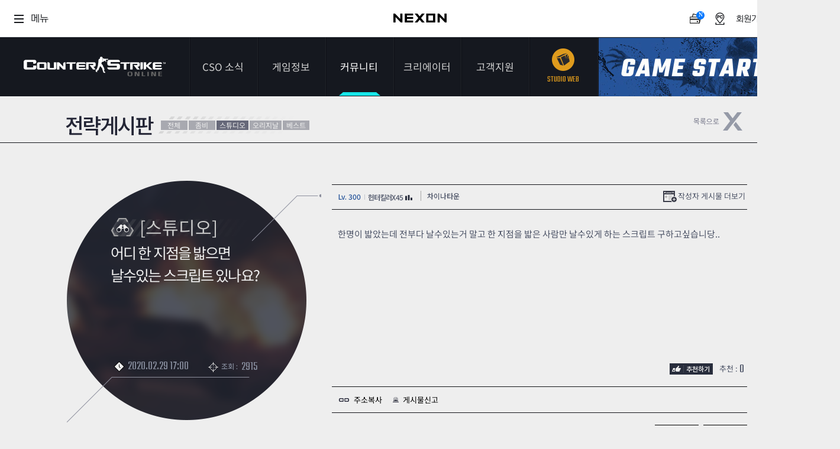

--- FILE ---
content_type: text/html; charset=utf-8
request_url: https://csonline.nexon.com/Community/Strategy/View/5002?cp=9&sc1=2
body_size: 9351
content:
<!DOCTYPE html>
<html>
<head>

    <title>커뮤니티 | 전략게시판[카운터-스트라이크 온라인]</title>
    <meta http-equiv="content-type" content="text/html; charset=utf-8" />
    <meta http-equiv="X-UA-Compatible" content="IE=edge">
    <meta name="description" content="FPS 게임의 ORIGINALITY! 카스 온라인, 새로운 도약!">
    <meta name="keywords" content="counterstrike,counterstrikeonline,cso,카스,카스온라인,카운터스트라이크온라인">
    <META Http-Equiv="Cache-Control" Content="no-cache" />
    <META Http-Equiv="Pragma" Content="no-cache" />
    <META Http-Equiv="Expires" Content="0" />
    
    <link rel="shortcut icon" href="https://csonline.nexon.com/cso.ico">
    <link rel="stylesheet" type="text/css" href="https://sht-vod.dn.nexoncdn.co.kr/cso/css/base.css?t=2601302307">
    <link rel="stylesheet" type="text/css" href="https://sht-vod.dn.nexoncdn.co.kr/cso/css/layout.css">
    <link rel="stylesheet" type="text/css" href="https://sht-vod.dn.nexoncdn.co.kr/cso/css/contents.css?t=2601302307">
    <link rel="stylesheet" type="text/css" href="https://sht-vod.dn.nexoncdn.co.kr/cso/css/contents-v2.css?t=2601302307">
    <link rel="stylesheet" type="text/css" href="https://sht-vod.dn.nexoncdn.co.kr/cso/css/main-user-info-area.css?t=2601302307">
    <!-- scripts -->
    <style>
        .async-hide {
            opacity: 0 !important;
        }
    </style>
    <script type="text/javascript" src="https://ssl.nexon.com/s1/global/ngb_head.js"></script>
    <script type="text/javascript" src="https://ssl.nexon.com/s1/p2/ps.min.js" charset="utf-8" data-name="PS" data-ngm="true" data-nxlogin="true"></script>
    <script type="text/javascript" src="https://lwi.nexon.com/js/cso/2018/jquery-1.11.2.min.js"></script>
    <script type="text/javascript" src="https://lwi.nexon.com/js/cso/2018/jquery.ui.min.js"></script>
    <script type="text/javascript" src="https://lwi.nexon.com/js/cso/2018/jquery.selectbox.js"></script>
    <script type="text/javascript" src="https://lwi.nexon.com/js/cso/2018/placeholders.js"></script>
    <script type="text/javascript" src="https://lwi.nexon.com/js/cso/2018/jquery.cycle2.js"></script>
    <script type="text/javascript" src="https://lwi.nexon.com/js/cso/2018/jquery.cycle2.carousel.js"></script>
    <!--[if lt IE 9]><script type="text/javascript">$(function(){$('body').addClass('ie8')});</script><![endif]-->
    <script src="https://lwi.nexon.com/js/cso/2018/jquery.unobtrusive-ajax.js"></script>

    <script src="https://sht-vod.dn.nexoncdn.co.kr/cso/legacy/content/official/js/csoWebCommon.js?v=251211"></script>
    <!-- Google Tag Manager -->
    <script>
        (function (w, d, s, l, i) {
            w[l] = w[l] || []; w[l].push({
                'gtm.start':
                    new Date().getTime(), event: 'gtm.js'
            }); var f = d.getElementsByTagName(s)[0],
                j = d.createElement(s), dl = l != 'dataLayer' ? '&l=' + l : ''; j.async = true; j.src =
                    'https://www.googletagmanager.com/gtm.js?id=' + i + dl; f.parentNode.insertBefore(j, f);
        })(window, document, 'script', 'dataLayer', 'GTM-WP2HWC4Q');</script>
    <!-- End Google Tag Manager -->
    <!-- Global site tag (gtag.js) - Google Analytics -->
    <script async src="https://www.googletagmanager.com/gtag/js?id=G-LZFR60ZY9Q&1=dataLayer&cx=c"></script>
    <script>
        var uKey = "0";
        var nKey = utilGetCookie("NPP");
        if (nKey != undefined && nKey != "") {
            var nKeys = nKey.split(":");
            if (nKeys.length > 2)
                uKey = nKeys[2];
        }
        window.dataLayer = window.dataLayer || [];
        function gtag() { dataLayer.push(arguments); }
        gtag('js', new Date());

        gtag('config', 'G-LZFR60ZY9Q', {
            'cookie_domain': 'csonline.nexon.com',
            'user_id': uKey
        });

        gtag('config', 'AW-847999040', {
            'cookie_domain': 'csonline.nexon.com'
        });
    </script>
    <script src="https://ssl.nexon.com/s1/global/ngb_gamestart.js"></script>
    <!-- script src="https://lwi.nexon.com/js/cso/2018/analytics.js"></script -->
    <script type="text/javascript" charset="UTF-8" src="//t1.daumcdn.net/kas/static/kp.js"></script>
    <script type="text/javascript">
        kakaoPixel('4949627030645001052').pageView('PageView');
    </script>
    <script type="text/javascript" src="https://conv.digitalcamp.co.kr/tk.php?1020"></script>
    <!-- Criteo 로더 파일 -->
    <script type="text/javascript" src="//dynamic.criteo.com/js/ld/ld.js?a=110483" async="true"></script>
    <script type="text/javascript">
        window.criteo_q = window.criteo_q || [];
        var deviceType = /iPad/.test(navigator.userAgent) ? "t" : /Mobile|iP(hone|od)|Android|BlackBerry|IEMobile|Silk/.test(navigator.userAgent) ? "m" : "d";
        window.criteo_q.push(
            { event: "setAccount", account: 110483 },
            { event: "setSiteType", type: deviceType },
            { event: "viewHome" });
    </script>
    <!-- END Criteo 로더 파일 -->
</head>
<body>
    <!-- Google Tag Manager (noscript) -->
    <noscript>
        <iframe src="https://www.googletagmanager.com/ns.html?id=GTM-WP2HWC4Q"
                height="0" width="0" style="display:none;visibility:hidden"></iframe>
    </noscript>
    <!-- End Google Tag Manager (noscript) -->

    <script type="text/javascript">
        (function (m, o, n, r, t, g) {
            t = o.location.protocol + t + '?l=' + n + '&t=' + r + '&ref=' + encodeURIComponent(o.referrer) + '&loc=' + encodeURIComponent(o.location) + '&r=' + Math.floor(Math.random() * 99999999999);
            o.write("<" + g + " src='" + t + "' style='display:none;'></" + g + ">");
        })(window, document, 'CM_M_1047028', 'brand', '//rtb.clickmon.co.kr/RT_GATE/rt_gate.php', 'iframe');
    </script>

    <!-- skip -->
    <div id="skipToContent">
        <ul>
            <li><a href="#header">메뉴 바로가기 </a></li>
            <li><a href="#container">콘텐츠 바로가기</a></li>
        </ul>
    </div>
    <script src="https://rs.nxfs.nexon.com/common/js/gnb.min.js" data-skiptocontentsid="skipToContent" data-gamecode="73737" data-ispublicbanner="false"></script>
    <div id="wrapper">
        <!-- header -->
        

<script>
    IsExistsRecentWallpaper();

    async function IsExistsRecentWallpaper() {
        await fetch(`/api/Wallpaper/IsExistRecentWallpaper`, {
            method: 'GET',
            headers: {
                'Content-Type': 'application/json'
            },
        })
            .then(response => response.json())
            .then(data => {
                console.log(data)
                var wallpaperTag = document.querySelector('#header > ul > li:nth-child(3) > ul > li:nth-child(7) > a');

                if (data == true) {
                    wallpaperTag.className = "newMenu"
                    const spanStrong = document.createElement('span');
                    spanStrong.className = "new";
                    wallpaperTag.appendChild(spanStrong);
                }
                else {
                    wallpaperTag.className = ""
                }
            })
            .catch(error => {
                return '';
            });
    }
</script>

<div id="header">
    <h1 class="logo"><a href="/Main/Index" a2s="click" obj="GNB_LOGO">카운터스트라이크온라인</a></h1>
    <ul class="gnb">
        <li class="">
            <a href="/News/Notice/List" a2s="click" obj="GNB_NOTIFICATION">CSO 소식</a>
            <ul>
                <li class=""><a href="/News/Notice/List" a2s="click" obj="LNB_ANNOUNCEMENT">공지사항</a></li>
                <li class=""><a href="/News/Event/List" a2s="click" obj="LNB_EVENT">이벤트</a></li>
                <li class=""><a href="/News/DevDiary/List" a2s="click" obj="LNB_DIARY">다이어리</a></li>
            </ul>
        </li>
        <li class="">
            <a href="/CSOInfo/Guide/List" a2s="click" obj="GNB_GAME_INFORMATION">게임정보</a>
            <ul>
                <li class=""><a href="/CSOInfo/Guide/List" a2s="click" obj="LNB_GUIDE">가이드</a></li>
                <li class=""><a href="/CSOInfo/Information/Introduce" a2s="click" obj="LNB_GAME_INTRODUCE">게임소개</a></li>
                <li class=""><a href="/CSOInfo/Operation/Basic" a2s="click" obj="LNB_MANUAL">조작법</a></li>
                <li class=""><a href="/CSOInfo/Grade/Info" a2s="click" obj="LNB_LEVEL">레벨</a></li>
                
                <li><a href="https://now.nexon.com/service/csonline" target="_blank" a2s="click" obj="LNB_NEXONNOW"><span class="new_window">NEXON NOW</span></a></li>
                <li><a href="/csonlineTv/index" target="_blank" a2s="click" obj="LNB_CSOTV"><span class="new_window">카스온라인TV</span></a></li><!--190627 수정:: 카스온라인TV 메뉴 추가-->
                    <li><a href="https://stats.csonline.nexon.com" target="_blank" a2s="click" obj="GNB_STATS1" class="newMenu"><span class="new_window">기록실</span><strong class="new"></strong></a></li>
            </ul>
        </li>
        <li class="active">
            <a href="/Community/Free/List" a2s="click" obj="GNB_COMMUNITY">커뮤니티</a>
            <ul>
                <li class=""><a href="/Community/Free/List" a2s="click" obj="LNB_FREE_BOARD">자유게시판</a></li>
                <li class="active"><a href="/Community/Strategy/List" a2s="click" obj="LNB_STRATEGY_BOARD">전략게시판</a></li>
                <li class=""><a href="/Community/Image/List" a2s="click" obj="LNB_IMAGE_BOARD">이미지게시판</a></li>
                
                <li class=""><a href="/Community/Idea/List" a2s="click" obj="LNB_IDEA_BOARD">아이디어게시판</a></li>
                <li class=""><a href="/Community/Poll/List" a2s="click" obj="LNB_SURVEY_BOARD">설문조사</a></li>
                <li class=""><a href="/Community/Studio/List" a2s="click" obj="LNB_STUDIO_BOARD">스튜디오 홍보</a></li>
                <li class="">
                    <a href="/Community/Wallpaper/List" a2s="click" obj="LNB_WALLPAPER_BOARD" class="newMenu">
                        <span>클래스 월페이퍼</span>
                    </a>
                </li>
            </ul>
        </li>
        <li class="">

            <a href="/Creators/Introduce">
                <span>
                    크리에이터
                </span>
            </a>
            <ul>
                <li class=""><a href="/Creators/Introduce">크리에이터 소개</a></li>
                <li class=""><a href="/Creators/List/0/1">크리에이터 공지</a></li>
            </ul>
        </li>
        <li>
            <a href="/Support/Download/GameDownload" a2s="click" obj="GNB_CUSTOMER">고객지원</a>
            <ul>
                <li class=""><a href="/Support/Download/GameDownload" a2s="click" obj="LNB_GAME_DOWNLOAD">게임다운로드</a></li>
                <li><a href="javascript:;" onclick="openHelpCenter('https://cs.nexon.com/helpboard/nexon?gamecode=118')"><span class="new_window" a2s="click" obj="LNB_VOC">1:1문의하기</span></a></li>
                <li class=""><a href="/Support/PasswordReset/Index" a2s="click" obj="LNB_SECOND_PW">2차 비밀번호 초기화</a></li>
                <li class="chat "><a href="/Support/Bug/Index" a2s="click" obj="LNB_DECLARATION">비매너 채팅 / <br>불법 프로그램 신고</a></li>
            </ul>
        </li>
        <li class="studio">
            <a href="https://studio.csonline.nexon.com/" a2s="click" obj="GNB_STUDIO"><span class="icon"></span><span class="kor">스튜디오 웹</span><span class="eng">STUDIO WEB</span></a>
        </li><!-- 190425 수정1 : 스튜디오 메뉴 수정 -->
    </ul>
    <div class="btn">
            <button type="button" class="btn_start" a2s="click" obj="GNB_GAME_START" onclick="GnxGameStartOnClick();">게임스타트</button>
        <button type="button" class="btn_down" onclick="location.href = '/Support/Download/GameDownload'" a2s="click" obj="GNB_DOWNLOAD">다운로드</button>
    </div>
        <script type="text/javascript">
            function GnxGameStartOnClick() {
                alert('로그인 후 이용 가능 합니다.');
                fnReturnLogin('nexon');
            }
    </script>

    <div class="btn_sns">
        <a href="https://ko-kr.facebook.com/CounterStrikeOnline.Korea/" target="_blank" a2s="click" obj="GNB_DIRECT_FACEBOOK"><img src="https://ssl.nexon.com/s2/game/cso/cso2018/common/btn_fb.png" alt="페이스북"></a>
        <a href="/News/DevDiary/List" a2s="click" obj="GNB_DIRECT_GMDIARY"><img src="https://ssl.nexon.com/s2/game/cso/cso2018/common/btn_guide.png" alt="게임가이드"></a>
    </div>
</div>
        <!-- //header -->
        <!-- 비주얼 -->
        

    <div id="sub_top" class="empty"></div>

        <!-- //비주얼 -->
        <!-- REAL contetns -->
        

<div id="container" class="full">
    <div class="contents">
        <h3 class="title_dep2">전략게시판</h3>	<!-- 서브타이틀 -->
        <div class="btn_cate">
            <a href="/Community/Strategy/List">전체</a>
            <a href="/Community/Strategy/List?sc1=1" class="">좀비</a>
            <a href="/Community/Strategy/List?sc1=2" class="active">스튜디오</a> <!-- 현재카테고리 표시 -->
            <a href="/Community/Strategy/List?sc1=3" class="">오리지날</a>
            <a href="/Community/Strategy/List?sc2=2" class="">베스트</a>
        </div>
        <div class="inner">
            <div class="btn_top_list">
                <button type="button" onclick="location.href='/Community/Strategy/List/9?sc1=2'"><img src="https://ssl.nexon.com/s2/game/cso/cso2018/board/btn_list.png" alt="목록으로" class="hover"></button>
            </div>
            <!-- 게시판 -->

            <div class="wrap_board">
                <div class="title_area">
                    <div class="board_cate">
                        <em class="cate05">전략게시판</em>
                        <span class="cate">[스튜디오]</span>
                    </div>
                    <div class="tit">어디 한 지점을 밟으면 날수있는 스크립트 있나요?</div>
                    <span class="time"><em></em>2020.02.29 17:00</span>
                    <span class="hit"><em></em>조회 : <b>2915</b></span>
                    <!-- 이전 다음글 -->
                    <ul class="view_link">
    <li class="view _prev">
                    <a href="/Community/Strategy/View/5003?cp=9&amp;sc1=2">
                        <div class="subTit">
                            <svg xmlns="http://www.w3.org/2000/svg" width="12" height="8" viewBox="0 0 12 8" fill="none">
                                <path fill-rule="evenodd"
                                      clip-rule="evenodd"
                                      d="M-2.32502e-07 5.31902L5.78571 0.214684L6 -2.62268e-07L6.21429 0.214684L12 5.31902L12 7.95706L6 2.65927L-3.49691e-07 8L-2.32502e-07 5.31902Z"
                                      fill="#4E5568" />
                            </svg>
                            <span>이전글</span>
                        </div>
                        <div class="tit">
                            <em class="title">ui Box또는 Text 페이드 아웃 효과 넣기</em>
                            <span class="date"><em>2020.03.01</em></span>
                        </div>
                    </a>

    </li>
    <li class="view _next">
                    <a href="/Community/Strategy/View/5001?cp=9&amp;sc1=2">
                        <div class="subTit">
                            <svg xmlns="http://www.w3.org/2000/svg" width="12" height="8" viewBox="0 0 12 8" fill="none">
                                <path fill-rule="evenodd"
                                      clip-rule="evenodd"
                                      d="M12 2.68098L6.21429 7.78532L6 8L5.78571 7.78532L1.60202e-09 2.68098L2.39609e-09 0.0429368L6 5.34073L12 1.43099e-07L12 2.68098Z"
                                      fill="#4E5568" />
                            </svg>
                            <span>다음글</span>
                        </div>
                        <div class="tit">
                            <em class="title">입장하면 문이 닫혔다가
조건 달성 시 다시 문이 열리는 장치 만들기</em>
                            <span class="date"><em>2020.02.29</em></span>
                        </div>
                    </a>

    </li>
</ul>
                </div>
                <div class="content_area">
                    <div class="board_tit">
                        <span class="writer">
                            <a href="/UserRecord/GetUserRecordPopup?userSn=i-4sgYIjdseFar6vkmcBSg&amp;boardType=2"
                               data-ajax-update="#user-record-popup"
                               data-ajax-mode="replace"
                               data-ajax="true"
                               class="profile-btn" a2s="click" obj="COMMUNITY_STRATEGY_VIEW_AUTHOR_NICKNAME">
                                <span>Lv. 300</span>
                                <span class="nick-name">헌터킬러X45</span>
                                <img class="stat-icon" src="https://sht-vod.dn.nexoncdn.co.kr/cso/images/nameCard/ico_stat.png" alt="">
                            </a>
                        </span>
                        <span class="family">차이나타운</span>
                        <span class="more"><a href="#none" onclick="location.href = '/Community/Strategy/List?sw=%ed%97%8c%ed%84%b0%ed%82%ac%eb%9f%acX45'">작성자 게시물 더보기</a></span>
                    </div>
                    <div class="board_con view">
                        한명이 밟았는데 전부다 날수있는거 말고 한 지점을 밟은 사람만 날수있게 하는 스크립트 구하고싶습니당..
                    </div>
                    <div class="board_etc">
                                    <div class="btn_recommend">
                                        <button type="button" onclick="javascript:alert('로그인 후 이용 가능 합니다.');"><img src="https://ssl.nexon.com/s2/game/cso/cso2018/board/btn_up.png" alt="추천하기" class="hover"></button>
                                        추천 : <span>0</span>
                                    </div>
                        <button class="btn_copy" type="button" onclick="return fnCopyURL('https://csonline.nexon.com/board/2046820383/5002')">주소복사</button>
                                    <button class="btn_notify" type="button" onclick="javascript:alert('로그인 후 이용 가능 합니다.');">게시물신고</button>
                    </div>
                    <div class="board_btn">
                                    <button onclick="javascript:alert('로그인 후 이용 가능 합니다.');fnReturnLogin('nexon');">글쓰기</button>
                        <button type="button" onclick="location.href='/Community/Strategy/List/9?sc1=2'">목록</button>
                    </div>
                    <!-- 댓글 -->
                    <div class="comment_list">
                        <!-- 댓글등록 -->
                        <script>
    var fnSuccess = function () {
        $("#tbxComment").val('');
        $("#count").text('0');
    };

    $(function () {
        /* textrea count */
        $('.txt_ck').each(function () {
            var $count = $('#count', this);
            var $input = $("#tbxComment");
            var maximumCount = $count.text() * 1;

            // update 함수는 keyup, paste, input 이벤트에서 호출한다.
            var update = function () {
                var before = $count.text() * 1;
                var now = maximumCount + $input.val().length;
                if (now > 300) {
                    var str = $input.val();
                    alert('글자 입력수가 초과하였습니다.');
                    $input.val(str.substr(0, maximumCount));
                    now = 300;
                }
                // 필요한 경우 DOM을 수정한다.
                if (before != now) {
                    $count.text(now);
                }
            };

            $input.bind('input keyup paste', function () {
                setTimeout(update, 0)
            });
            update();
        });
    });

    var fnValid = function () {
        var valueText = $("#tbxComment").val();
        var blank_pattern = /^\s+|\s+$/g;
        if (valueText.replace(blank_pattern, '') == "") {
            alert("댓글을 입력해주세요.");
            $("#tbxComment").focus();
            return false;
        }

        if (valueText == '') {
            alert("댓글을 입력해주세요.");
            $("#tbxComment").focus();
            return false;
        }
    };

    var fnFailure = function (error) {
        alert("등록 실패:네트워크 시스템 오류")
    };
</script>

<!-- 입력 -->
<div class="cmt_form">
            <div class="cmt_logoff">
                댓글을 남기시려면 로그인 해주세요
                <button type="button" onclick="fnReturnLogin('nexon');">로그인</button>
            </div>
</div>
                        <!-- 댓글목록 -->
                        

<div id="dvComment">
    <!-- 리스트 -->
    <div class="cmt_list">
        <div class="cmt_cnt"><em></em>댓글 : 1</div>
        <ul>
                    <li>
                        <span class="cmt_tit">
                            날기 시작하면 그 지점을 밟고 있진 않다는건데 그래도 날고잇는건가용
                        </span>
                        <span class="cmt_writer">
                            <a href="/UserRecord/GetUserRecordPopup?userSn=gKuPG8nLduptnzJ1HSPoUg&amp;boardType=2"
                               data-ajax-update="#user-record-popup"
                               data-ajax-mode="replace"
                               data-ajax="true"
                               class="profile-btn" a2s="click" obj="COMMUNITY_STRATEGY_VIEW_COMMENT_AUTHOR_NICKNAME">
                                <span>Lv. 721</span>
                                <span class="nick-name">XtremeBhop</span>
                                <img class="stat-icon" src="https://sht-vod.dn.nexoncdn.co.kr/cso/images/nameCard/ico_stat.png" alt="">
                            </a>
                        </span>
                        <span class="cmt_date"><em></em>2020.02.29</span>
                    </li>
        </ul>
    </div>
    <!-- Paging-->
<div class="cmt_paging"><a class="btn_prev" href="#none">처음</a><div class="paging_cmt_box"><ul><li class="active"><a href="#none">1</a></li></ul></div><a class="btn_next" href="#none">마지막</a></div>    <!--// Paging-->
</div>
                    </div>
                    <!-- //댓글 -->
                </div>
            </div>
            <!-- //게시판 -->
        </div>
    </div>
</div>

<script type="text/javascript">
    //이미지 미리보기 팝업
    $(function(){
        $(document).on("click", ".board_con img", function () {
            var imgTmp = new Image();
            imgTmp.src = $(this).attr("src");

            var imgWin = window.open("", "PreviewImgWin", "width=" + imgTmp.width + ",height=" + imgTmp.height + ",status=no,toolbar=no,scrollbars=no,resizable=no");
            imgWin.document.write("<html><head><title>미리보기</title></head>"
            + "<body topmargin=\"0\" leftmargin=\"0\" marginheight=\"0\" marginwidth=\"0\">"
            + "<a href=\"javascript:self.close()\"><img src=\"" + $(this).attr("src") + "\" width=\"" + imgTmp.width + "\" height=\"" + imgTmp.height + "\" border=\"0\"></a>"
            + "</body></html>");
        });
    });
</script>
        <!-- //REAL contetns -->
        <!-- footer -->
        <div id="footer">
    <div class="inner">
        <ul class="info">
            <li><a href="http://company.nexon.com" target="_blank">회사소개</a></li>
            <li><a href="https://careers.nexon.com" target="_blank">채용안내</a></li>
            <li><a href="https://member.nexon.com/policy/stipulation.aspx" target="_blank">이용약관</a></li>
            <li><a href="javascript:void();" onclick="window.open('https://sht-vod.dn.nexoncdn.co.kr/cso/legacy/content/official/popup/pop_gamerank.html','','width=500,height=440');">게임이용등급안내</a></li>
            <li><a href="https://member.nexon.com/policy/privacy.aspx" target="_blank"><strong>개인정보처리방침</strong></a></li>
            <li><a href="https://member.nexon.com/policy/youthprotection.aspx" target="_blank">청소년보호정책</a></li>
            <li><a href="https://sht-vod.dn.nexoncdn.co.kr/cso/legacy/content/official/popup/operation_rule_cso.html" target="_blank">운영정책</a></li>
            <li class="none"><a href="http://pcbang.nexon.com" target="_blank">넥슨PC방</a></li>
        </ul>
        <address>
            ㈜넥슨코리아 대표이사 강대현·김정욱 &nbsp;&nbsp;경기도 성남시 분당구 판교로 256번길 7  &nbsp;&nbsp;전화 : 1588-7701  &nbsp;&nbsp;팩스 : 0502-258-8322<br>E-mail : contact-us@nexon.co.kr  &nbsp;&nbsp;사업자등록번호 : 220-87-17483호  &nbsp;&nbsp;통신판매업 신고번호 : 제2013-경기성남-1659호 &nbsp;&nbsp;<a href="http://www.ftc.go.kr/info/bizinfo/communicationViewPopup.jsp?wrkr_no=2208717483" class="biz_info" onclick="window.open(this.href,'','width=750,height=700');return false;">사업자정보확인</a>
        </address>
        <p class="copy">© NEXON Korea Corp. & VALVE Corp. All Rights Reserved.</p>
        <ul class="logo">
            <li><a href="http://www.nexon.com" target="_blank"><img src="https://ssl.nexon.com/s2/game/cso/cso2018/common/nexon.png" alt="넥슨코리아"></a></li>
            <li><a href="http://www.valvesoftware.com/company/index.html" target="_blank"><img src="https://ssl.nexon.com/s2/game/cso/cso2018/common/valve.png" alt="밸브"></a></li>
        </ul>
    </div>
</div>
        <!-- //footer -->
    </div>
    <script type="text/javascript" src="https://sht-vod.dn.nexoncdn.co.kr/cso/js/cso-ui.js?t=2601302307"></script>
    <script type="text/javascript" src="https://sht-vod.dn.nexoncdn.co.kr/cso/js/cso-ui-v2.js?t=2601302307"></script>

    <!--250903 유저 정보 팝업 start-->
    <div id="user-record-popup" class="user-record-popup">
    </div>
    <!--250903 유저 정보 팝업 end-->
</body>
</html>


--- FILE ---
content_type: application/javascript
request_url: https://ssl.nexon.com/s1/global/ngb_bodystart.js
body_size: 3342
content:

var NgbBodyStart = new function __NgbBodyStart()
{
	var _ngb_bodystart_redirecturl = null;
	this.setRedirectURLAfterLogout = function ( strRedirect ) 
	{
		_ngb_bodystart_redirecturl = strRedirect;
	}
	
	this.checkRedirectAndLogout = function () 
	{
		if( _ngb_bodystart_redirecturl == null )
			NgbLogin.Logout();
		else
			NgbLogin.Logout( _ngb_bodystart_redirecturl );
	}
}

function doUpdateSession()
{
	if( NgbMember.IsLogin() 	// 웹세션이 존재하는 경우만, Auth Server 에 UpdateSession
	&& location.href.toLowerCase().indexOf( "/localhost/" ) == -1  
	&&  location.href.toLowerCase().indexOf("?url=_comp/login_notlogin") == -1
	&&  location.href.toLowerCase().indexOf("?url=login/logout") == -1
	&&  location.href.toLowerCase().indexOf("?url=login/loginproc") == -1)
	{
		AuthSystem.UpdateSession( onUpdateResponse );
	}
}

var objUpdateInterval = null;
function onUpdateResponse( resultObject, responseXML )
{
	if( resultObject.ErrorCode == undefined 
	|| resultObject.ErrorCode == AuthSystemError.SessionDataNotExist )	// Auth Server 에 Session 이 존재하지 않으므로, 로그아웃 처리
	{
		NgbLogin.Logout();
	}
	else if( resultObject.ErrorCode == CommonError.NoError )		// OK
	{
		window.clearInterval( objUpdateInterval );
		objUpdateInterval = setInterval( "doUpdateSession()", resultObject.UpdateInterval * 1000 );	// ExpireLimit(Second) 이후, UpdateSession
	}
	else if( resultObject.ErrorCode == AuthSystemError.Disconnected )
	{
		alert( "다른 브라우저에서 로그인을 시도하여 로그아웃 됩니다." );
		NgbLogin.Logout();
	}
	else if( resultObject.ErrorCode == AuthSystemError.InvalidUserIP ) {
		alert( "로그인한 IP주소와 현재 IP주소가 일치하지 않아 로그아웃 됩니다.\r\n넥슨ID 보호를 위해 다시 로그인 해주세요.\r\n(IP 변경이 일어날 수 있는 서비스나 기능을 사용하는 경우,\r\n해제 후 이용해주세요.)" );
		NgbLogin.Logout();
	}
	else if ( resultObject.ErrorCode == AuthSystemError.ProtectedAccount ) {
		alert("고객님의 넥슨ID가 보호모드로 적용되어 로그아웃 되었습니다.\r\n다시 로그인하시면 보호모드 해제 후 안전하게 서비스를\r\n이용할 수 있습니다.");
		NgbLogin.Logout();
	}
	else if ( resultObject.ErrorCode == AuthSystemError.BlockedByAdmin ) {
		alert("관리자에 의해 서비스 이용이 제한되어 로그아웃 되었습니다.\r\n넥슨 고객센터로 문의해주세요.");
		NgbLogin.Logout();
	}
	else if ( resultObject.ErrorCode == AuthSystemError.InvalidHWID ) {
		alert("브라우저 정보가 변경되어 로그아웃 됩니다.\r\n다시 로그인 후 서비스를 이용해주세요.");
		NgbLogin.Logout();
	}
	else if ( resultObject.ErrorCode == AuthSystemError.InvalidReferer 
		|| resultObject.ErrorCode == AuthSystemError.GetSessionRepositoryError
		|| resultObject.ErrorCode == AuthSystemError.SetSessionRepositoryError) {
			//bypass
	}
	else
	{
		// Error 상황으로 Debeg 를 위한 정보 출력
/*
		Debug.Print( 'onUpdateResponse(' + resultObject._cs + ')<br>\r\n'
				+ 'resultObject.ErrorCode = ' + resultObject.ErrorCode + '<br>\r\n'	// 결과(0 이 아니면 에러, 에러 코드 참조)
				+ 'resultObject.ErrorMessage = ' + resultObject.ErrorMessage + '<br>\r\n'
				+ 'resultObject.NewPassport = ' + resultObject.NewPassport + '<br>\r\n'
				+ 'resultObject.UnreadNoteCount = ' + resultObject.UnreadNoteCount + '<br>\r\n'
				+ 'resultObject.StatusFlag = ' + resultObject.StatusFlag + '<br>\r\n'
				+ 'resultObject.UpdateInterval = ' + resultObject.UpdateInterval + '<br>\r\n' );
*/
		alert( "넥슨 웹사이트에서 로그아웃 되었습니다. " );
		NgbBodyStart.checkRedirectAndLogout();
	}
}

setTimeout( "doUpdateSession()", 1 );	// ExpireLimit(Second) 이후, UpdateSession




--- FILE ---
content_type: text/javascript; charset=utf-8
request_url: https://gnbapi.nexon.com/logos?callback=jQuery19103637330945199049_1769782060824&_=1769782060825
body_size: 17
content:
/**/ typeof jQuery19103637330945199049_1769782060824 === 'function' && jQuery19103637330945199049_1769782060824(null);

--- FILE ---
content_type: application/x-javascript; charset=ks_c_5601-1987
request_url: https://logins.nexon.com/login/page/ngb_login.aspx
body_size: 19028
content:

if ( document.location.protocol.toLowerCase() == 'https:' )
{
	document.write( '<scr' + 'ipt src ="https://ssl.nexon.com/s1/global/ngb_RSAHash2.js" type="text/javascript"></scr' + 'ipt>' );
}
else
{
	document.write( '<scr' + 'ipt src ="http://js.nexon.com/s1/global/ngb_RSAHash2.js" type="text/javascript"></scr' + 'ipt>' );
}

window.addEventListener('message', function (e) {
    var strDomain = 'https://' + NgbLogin.GetLoginURL();

    if (e.origin !== strDomain
        && e.origin !== 'https://login.nexon.com')
        return;
    
    var data = e.data;

    if (data.type == 'logincallback') {
        if (data.response == undefined || window[data.callback] == undefined) return;

        window[data.callback](data.response);
    }
});

var NgbSecurity = new function __NgbSecurity()
{
    var _retryCount = 0;
	var _e;
	var _m;
	var _hash;
	var _handler;
	var _url;
	var _message;
	var _errormessage;
	var _timer;
	var _timeout;
	var _header;
	var _5REU6E6AJACBS4V7 = new Array();

	this.InitData = function()
	{
		if ( typeof( _url ) != 'undefined' && typeof( _timer ) != 'undefined' )
			return;
		
		_5REU6E6AJACBS4V7.length = 0;
	}
	
	this.AddData = function( _PSF4JWCW9JRSVJXG )
	{
		if ( typeof( _url ) != 'undefined' && typeof( _timer ) != 'undefined' )
			return;
			
		_5REU6E6AJACBS4V7[ _5REU6E6AJACBS4V7.length ] = _PSF4JWCW9JRSVJXG;
	}
	
	this.SetURL = function( url, message, errormessage )
	{
		_url = url;
		_message = message;
		_errormessage = errormessage;
	}
	
	this.SetTimeout = function( timeout )
	{
		_timeout = timeout;
	}
	
	this.SetEncryptInfo = function( e, m, hash )
	{
		_e = e;
		_m = m;
		_hash = hash;
	}
	
	this.Encrypt = function( handler )
	{
		if ( _5REU6E6AJACBS4V7.length == 0 || typeof( handler ) == 'undefined' )
			throw Exception;
			
		_handler = handler;
		
		if ( typeof( _url ) != 'undefined' )
		{
			if ( typeof( _timer ) != 'undefined' )
			{
				if ( typeof( _message ) != 'undefined' )
					alert( _message );
				else
					alert( '요청을 처리중입니다.' );

				return;
			}
			
			if ( typeof( _timeout ) != 'undefined' )
				_timer = setTimeout( 'NgbSecurity.ExpireRequest()',_timeout );
			else
				_timer = setTimeout( 'NgbSecurity.ExpireRequest()', 10000 );
			
			AppendScript( _url );
		}
		else
		{
			if ( typeof( _e ) == 'undefined' || typeof( _m ) == 'undefined' )
				throw Exception;
			
			ProcessEncrypt();
		}
	}
	
	this.ExpireRequest = function()
	{
		clearTimeout( _timer );
		_timer = undefined;

		_5REU6E6AJACBS4V7.length = 0;
		
		if ( typeof( _errormessage ) != 'undefined' ) {
			alert( _errormessage );
        }
		else {
            _retryCount = _retryCount + 1;
            if( _retryCount < 3 ) {
			    alert( '요청 시간이 초과되었습니다.' );
            }
            else {
                alert('사용자 네트워크 연결 상태가 불안정하거나, 부정적인 접근 시도가 감지된 환경일수 있습니다.\r\n넥슨 고객센터로 문의해주세요');
            }
        }
	}
	
	this.HandleResponse = function( responseXML )
	{
		if ( typeof( _timer ) != 'undefined' )
		{
			clearTimeout( _timer );
			_timer = undefined;
		
			var resultObject = NxamlParser.ParseXmlText( responseXML );
			EncryptHandler( responseXML, resultObject );
		}
	}
	
	this.HashString = function( _DA5PF2EUMVLNW80K )
	{
		var hashString = NgbHash.HMAC_SHA256_MAC2( "4E65786F6E55736572", _DA5PF2EUMVLNW80K );
		return hashString;
	}
	
	this.HashString2 = function( _0H24AYV5E5E8SKR9, _DA5PF2EUMVLNW80K, _KARCJ54NIYLGQE9B )
	{
		var hashString = _0H24AYV5E5E8SKR9 + NgbHash.HMAC_SHA256_MAC( _KARCJ54NIYLGQE9B, NgbHash.HMAC_SHA256_MAC2( "4E65786F6E55736572", _DA5PF2EUMVLNW80K ));
		return hashString;
	}
	
	var AppendScript = function( src )
	{
		var script = document.createElement( 'script' );
		
		script.src = src;
		script.type = 'text/javascript';
		script.charset = 'ks_c_5601-1987';
	
		document.getElementsByTagName( 'head' )[ 0 ].appendChild( script );
	}
	
	var ProcessEncrypt = function()
	{
		setMaxDigits( 131 );
		
		var key = new NgbRSA.RSAKeyPair( _e, '', _m );
		var _PSF4JWCW9JRSVJXG = '';
		
		if ( typeof( _hash ) != 'undefined' )
			_PSF4JWCW9JRSVJXG = _hash + '\\';
			
		for ( var i = 0; i < _5REU6E6AJACBS4V7.length; i++ )
		{
			_PSF4JWCW9JRSVJXG += NgbRSA.utf8base64encode( _5REU6E6AJACBS4V7[ i ] );
			
			if ( i < _5REU6E6AJACBS4V7.length - 1 )
				_PSF4JWCW9JRSVJXG += '\\';
		}
		
		var val = EncryptString( key, _PSF4JWCW9JRSVJXG );
		_5REU6E6AJACBS4V7.length = 0;
		
		_handler( val );
	}
	
	var EncryptHandler = function( responseXML, resultObject )
	{
		if ( typeof( resultObject.result.e ) != 'undefined' 
			&& typeof( resultObject.result.m ) != 'undefined' 
			&& typeof( resultObject.result.h ) != 'undefined' )
		{
			_e = resultObject.result.e;
			_m = resultObject.result.m;
			_hash = resultObject.result.h;
			
			ProcessEncrypt();
		}
		else
		{
			alert( "로그인 처리과정 중 오류가 발생하였습니다." );
			return;
		}
	}
	
	var EncryptString = function( key, _4K42U4YCIFO8AC84 )
	{
		if ( key.chunkSize > key.digitSize - 11 )
		{
			return 'Error';
		}
		
		var a = new Array();
		var sl = _4K42U4YCIFO8AC84.length;
		
		var i = 0;
		while ( i < sl )
		{
			a[ i ] = _4K42U4YCIFO8AC84.charCodeAt( i );
			i++;
		}
		
		var al = a.length;
		var result = '';
		var j, k, block;
		for ( i = 0; i < al; i += key.chunkSize )
		{
			block = new NxBigInt();
			j = 0;
			var x;
			var msgLength = ( i + key.chunkSize ) > al ? al % key.chunkSize : key.chunkSize;
			
			var b = new Array();
			for ( x = 0; x < msgLength; x++ )
			{
				b[ x ] = a[ i + msgLength - 1 - x ];
			}
			b[ msgLength ] = 0;
			var paddedSize = Math.max( 8, key.digitSize - 3 - msgLength );
		
			for ( x = 0; x < paddedSize; x++ )
			{
				b[ msgLength + 1 + x ] = Math.floor(Math.random() * 254) + 1;
			}
			b[ key.digitSize - 2 ] = 2;
			b[ key.digitSize - 1 ] = 0;
			
			for ( k = 0; k < key.digitSize; ++j )
			{
				block.digits[ j ] = b[ k++ ];
				block.digits[ j ] += b[ k++ ] << 8;
			}

			var crypt = key.barrett.powMod( block, key.e );
			var text = key.radix == 16 ? biToHex( crypt ) : biToString( crypt, key.radix );
			result += text + ' ';
		}
		
		return result.substring( 0, result.length - 1 );
	}
}

var NgbLogin = new function __NgbLogin()
{
	var _isLoginProcessing = false;
	var _retryCount = 0;
	var _accesscode = 0;
	var _strRedirect;
	var _header;
	var _hashKey;
	var __LU5071DM49RVNFA7;
	var __US2PDQ5GQVDJE9P0;
	var _isLogin2;
	var _callBackMethod;
	var _isKeepLogin = '0';
	
	var _hashtimer;
	
	var _5051B2MAWHK7WXEY;
	
	var _isInvalidPasswordHashKeyString = false;
    var _isFailover = false;
    var _isSLogin = '0';
	
	this.SetData = function( _LU5071DM49RVNFA7, _US2PDQ5GQVDJE9P0, accesscode, strRedirect, isSLogin )
	{
		__LU5071DM49RVNFA7 = _LU5071DM49RVNFA7;
		__US2PDQ5GQVDJE9P0 = _US2PDQ5GQVDJE9P0;
		_accesscode = accesscode;
		_strRedirect = strRedirect;
        _isSLogin = isSLogin;
	}
	
    this.SetKeepLogin = function ( isKeeplogin )
    {
        _isKeepLogin = isKeeplogin;
    }	

	this.InitLoginProcessing = function()
	{
		_isLoginProcessing = false;
	}
	
	this.SubmitLogin = function()
	{
		var strDomain = NgbLogin.GetLoginURL();
		var strEncData = arguments [ 1 ][ 0 ];
        var strAccesscode = arguments [ 1 ][ 1 ];
		var strRedirect = arguments [ 1 ][ 2 ];
        var isLogin2 = arguments [ 1 ][ 3 ];
        var strCallBackMethod = arguments [ 1 ][ 4 ];
        var isSLogin = arguments[1][5];

		if ( strEncData == 'Error' )
		{
			alert( "로그인 처리과정 중 오류가 발생하였습니다." );
			return false;
		}
		
		if ( _isLoginProcessing )
		{
			alert( "로그인 하는 중입니다. 잠시만 기다려주세요." );
			return false;
		}
		_isLoginProcessing = true;
		
		if( isLogin2 == false )
		{		
			NgbClientForm.AddChildForSubform( 'strEncData', strEncData );
            NgbClientForm.AddChildForSubform( 'strAccesscode', strAccesscode );
            NgbClientForm.AddChildForSubform( 'isSLogin', isSLogin );
			
            NgbClientForm.AddChildForSubform( 'isKeepLogin', _isKeepLogin);

			if ( typeof( strRedirect ) != 'undefined' )
				NgbClientForm.AddChildForSubform( 'strRedirect', strRedirect );
            else
                NgbClientForm.AddChildForSubform( 'strRedirect', escape( document.location.href ) );
				
			NgbClientForm.SubmitForm( 'https://' + strDomain + '/login/page/loginproc.aspx' );
		}
		else
		{
			var iframe;
			
			try
			{
				iframe = document.createElement( "<iframe name='iframe1' />" );
			} catch ( ex ) {
				iframe = document.createElement( "iframe" );
				iframe.name = "iframe1";
			}
			
			iframe.src = "javascript:'<script>window.onload=function(){document.write(document.close();};<\/script>'";
			iframe.style.display = "none";
			document.body.appendChild( iframe ); 

			var encData = document.createElement( "input" );
			encData.setAttribute( "type", "hidden" );
			encData.setAttribute( "name", "strEncData" );
			encData.setAttribute( "value", strEncData );
			
            var accesscode = document.createElement("input");
            accesscode.setAttribute("type", "hidden");
            accesscode.setAttribute("name", "strAccesscode");
            accesscode.setAttribute("value", strAccesscode);

			var callBackMethod = document.createElement( "input" );
			callBackMethod.setAttribute( "type", "hidden" );
			callBackMethod.setAttribute( "name", "strCallBackMethod" );
            callBackMethod.setAttribute("value", strCallBackMethod);

            var origin = document.createElement("input");
            origin.setAttribute("type", "hidden");
            origin.setAttribute("name", "strPostMessageOrigin");
            origin.setAttribute("value", document.location.origin);

			var form = document.createElement( "form" );
			form.method = "post";
			form.target = "iframe1";
			form.action = "https://" + strDomain + "/login/page/loginproc2.aspx";
            form.appendChild(encData);
            form.appendChild( accesscode );
            form.appendChild(callBackMethod);
            form.appendChild(origin);

			document.body.appendChild( form );
			
			NgbLogin.PollSubmit( form );
		}
	}
	
	this.PollSubmit = function( form )
	{
		try
		{
			form.submit();
		}
		catch( e )
		{
			setTimeout(function() { // set a timeout to give browsers a chance to recognize the <iframe> 
				NgbLogin.PollSubmit( form );
			}, 100 );
		}
	}

    this.SLogin = function (_LU5071DM49RVNFA7, _US2PDQ5GQVDJE9P0, accesscode, strRedirect) {
        NgbLogin.SetData(_LU5071DM49RVNFA7, _US2PDQ5GQVDJE9P0, accesscode, strRedirect, '1');
        _isLogin2 = false;

        if (_LU5071DM49RVNFA7.indexOf('@') != -1 )
        {
            var arrEmail = _LU5071DM49RVNFA7.split('@');

            if (arrEmail.length != 2 || arrEmail[0] == '' || arrEmail[1] == '' || _LU5071DM49RVNFA7.indexOf(' ') != -1 )
            {
                alert('아이디를 확인해 주세요.');
                return;
            }

            if (typeof (_hashtimer) != 'undefined') {
                alert('로그인 하는 중입니다. 잠시만 기다려주세요.');
                return;
            }

            _isFailover = false;
            _5051B2MAWHK7WXEY = _LU5071DM49RVNFA7;
            AuthSystem.GetPasswordHashKey(_LU5071DM49RVNFA7, NgbLogin.HashHandler);

            _hashtimer = setTimeout('NgbLogin.ExpireHashProcess()', 5000);
        }
		else
        {
            NgbLogin.MemberLogin();
        }
	}

    this.Login = function (_LU5071DM49RVNFA7, _US2PDQ5GQVDJE9P0, accesscode, strRedirect)
	{
		NgbLogin.SetData( _LU5071DM49RVNFA7, _US2PDQ5GQVDJE9P0, accesscode, strRedirect);
		_isLogin2 = false;
		
		if ( _LU5071DM49RVNFA7.indexOf( '@' ) != -1 )
		{
			var arrEmail = _LU5071DM49RVNFA7.split( '@' );
			
			if ( arrEmail.length != 2 || arrEmail[ 0 ] == '' || arrEmail[ 1 ] == '' || _LU5071DM49RVNFA7.indexOf( ' ' ) != -1 )
			{
				alert( '아이디를 확인해 주세요.' );
				return;
			}
			
			if ( typeof( _hashtimer ) != 'undefined' )
			{
				alert( '로그인 하는 중입니다. 잠시만 기다려주세요.' );
				return;
			}
			
			_isFailover = false;
			_5051B2MAWHK7WXEY = _LU5071DM49RVNFA7;
			AuthSystem.GetPasswordHashKey( _LU5071DM49RVNFA7, NgbLogin.HashHandler );
			
			_hashtimer = setTimeout( 'NgbLogin.ExpireHashProcess()', 5000 );
		}
		else
		{
			NgbLogin.MemberLogin();
		}
	}
	
	this.Login2 = function( _LU5071DM49RVNFA7, _US2PDQ5GQVDJE9P0, callBackMethod, accesscode )
	{
		if( typeof( callBackMethod ) == "undefined" || callBackMethod == "" )
		{
			alert( "로그인 처리과정 중 오류가 발생하였습니다." );
			return;
		}

        NgbLogin.SetData(_LU5071DM49RVNFA7, _US2PDQ5GQVDJE9P0, accesscode);
		_isLogin2 = true;
		_callBackMethod = callBackMethod;
		
		if ( _LU5071DM49RVNFA7.indexOf( '@' ) != -1 )
		{
			var arrEmail = _LU5071DM49RVNFA7.split( '@' );
			
			if ( arrEmail.length != 2 || arrEmail[ 0 ] == '' || arrEmail[ 1 ] == '' )
			{
				alert( '아이디를 확인해 주세요.' );
				return;
			}
			
			if ( typeof( _hashtimer ) != 'undefined' )
			{
				alert( '로그인 하는 중입니다. 잠시만 기다려주세요.' );
				return;
			}
			
			_isFailover = false;
			_5051B2MAWHK7WXEY = _LU5071DM49RVNFA7;
			AuthSystem.GetPasswordHashKey( _LU5071DM49RVNFA7, NgbLogin.HashHandler );
			
			_hashtimer = setTimeout( 'NgbLogin.ExpireHashProcess()', 5000 );
		}
		else
		{
			NgbLogin.MemberLogin();
		}
	}
	
	this.ExpireHashProcess = function()
	{
		clearTimeout( _hashtimer );
		_hashtimer = undefined;
		_retryCount = _retryCount + 1;
        if( _retryCount < 3 ) {
			alert( '요청 시간이 초과되었습니다.' );
        }
        else {
            alert('사용자 네트워크 연결 상태가 불안정하거나, 부정적인 접근 시도가 감지된 환경일수 있습니다.\r\n넥슨 고객센터로 문의해주세요');
        }
	}
	
	this.MemberLogin = function()
	{
		_LU5071DM49RVNFA7 = __LU5071DM49RVNFA7;
		_US2PDQ5GQVDJE9P0 = __US2PDQ5GQVDJE9P0;
		accesscode = _accesscode;
		strRedirect = _strRedirect;
        isSLogin = _isSLogin;
		
		var strDomain = NgbLogin.GetLoginURL();
		_LU5071DM49RVNFA7 = NgbString.Trim( _LU5071DM49RVNFA7 );
		_US2PDQ5GQVDJE9P0 = NgbString.Trim( _US2PDQ5GQVDJE9P0 );
		
		if ( typeof( accesscode ) == 'undefined' )
			accesscode = 0;
			
        if (typeof (isSLogin) == 'undefined')
            isSLogin = '0';
			
		if ( _LU5071DM49RVNFA7 == '' || _LU5071DM49RVNFA7.indexOf( ' ' ) != -1 )
		{
			alert( '아이디를 입력해 주세요.' );
			return;
		}
		else if ( _US2PDQ5GQVDJE9P0 == '' )
		{
			alert( '비밀번호를 입력해 주세요.' );
			return;
		}
		
		_accesscode = accesscode;
		_strRedirect = strRedirect;
        _isSLogin = isSLogin;
		
		try
		{
			NgbSecurity.InitData();
			
			NgbSecurity.AddData( _LU5071DM49RVNFA7 );
			NgbSecurity.AddData( _LU5071DM49RVNFA7.indexOf( '@' ) != -1 ? NgbSecurity.HashString2( _header, _US2PDQ5GQVDJE9P0, _hashKey ) : _US2PDQ5GQVDJE9P0 );
            NgbSecurity.AddData( NgbHash.SHA256_hash(_US2PDQ5GQVDJE9P0));
			NgbSecurity.SetURL( 'https://' + strDomain + '/login/page/encryptinfo.aspx', '로그인 하는 중입니다. 잠시만 기다려주세요.' );
			NgbSecurity.Encrypt( NgbLogin.EncryptHandler );
		}
		catch( e )
		{
            NgbEVM.AddCommand(NgbEVM.k_nEventType_onPageEnd, new NgbEVMDelegator(NgbLogin.SubmitLogin), '', _accesscode, _strRedirect, _isLogin2, _callBackMethod, _isSLogin);
		}
	}
	
	this.EncryptHandler = function( encData )
	{
        NgbEVM.AddCommand(NgbEVM.k_nEventType_onPageEnd, new NgbEVMDelegator(NgbLogin.SubmitLogin), encData, _accesscode, _strRedirect, _isLogin2, _callBackMethod, _isSLogin);
	}

	this.Logout = function( strURL )
	{
		var strDomain = NgbLogin.GetLoginURL();
	
		if ( typeof( strURL ) == 'undefined' )
			strURL = document.location.href;
		
		document.location.href = 'https://' + strDomain + '/login/page/logout.aspx?redirect=' + escape( strURL );
	}
	
	this.GetLoginURL = function()
	{
		return 'login.nexon.com';
	}

    this.LoginTPA = function( strRedirect, action, authlevel, accesscode, isSLogin )
	{
		var strDomain = NgbLogin.GetLoginURL();
	
        if (typeof (strRedirect) == 'undefined' || !strRedirect)
			strRedirect =  document.location.href;

        var url = 'https://' + strDomain + '/login/' + action + '?redirect=' + escape(strRedirect);

        if (typeof (authlevel) != 'undefined' && authlevel == "1") {
            url += "&authlevel=1";
        }        
        if (typeof (accesscode) != 'undefined' && accesscode != "") {
            url += "&accesscode=" + accesscode;
        }

        if (typeof (isSLogin) != 'undefined' && isSLogin == "1") {
            url += "&isSLogin=1";
        }   
         
        document.location.href = url;
	}	

    this.LoginFacebook = function( strRedirect, authlevel , accesscode)
	{
        NgbLogin.LoginTPA(strRedirect, 'facebook', authlevel, accesscode);
	}

    this.LoginGoogle = function( strRedirect, authlevel , accesscode)
	{
        NgbLogin.LoginTPA(strRedirect, 'google', authlevel, accesscode);
	}	

    this.LoginNaver = function( strRedirect, authlevel, accesscode)
	{
        NgbLogin.LoginTPA(strRedirect, 'naver', authlevel, accesscode);
}	

    this.LoginApple = function (strRedirect, authlevel, accesscode) {
        NgbLogin.LoginTPA(strRedirect, 'apple', authlevel, accesscode);
    }	

    this.SLoginFacebook = function (strRedirect, authlevel, accesscode) {
        NgbLogin.LoginTPA(strRedirect, 'facebook', authlevel, accesscode, '1');
    }

    this.SLoginGoogle = function (strRedirect, authlevel, accesscode) {
        NgbLogin.LoginTPA(strRedirect, 'google', authlevel, accesscode, '1');
    }

    this.SLoginNaver = function (strRedirect, authlevel, accesscode) {
        NgbLogin.LoginTPA(strRedirect, 'naver', authlevel, accesscode, '1');
    }	

    this.SLoginApple = function (strRedirect, authlevel, accesscode) {
        NgbLogin.LoginTPA(strRedirect, 'apple', authlevel, accesscode, '1');
    }	

	this.HashHandler = function( resultObject, responseXML )
	{
		try
		{
			clearTimeout( _hashtimer );
			_hashtimer = undefined;
		
			if ( typeof( resultObject.PasswordHashKeyString ) != 'undefined' && resultObject.PasswordHashKeyString != '' )
			{
				var result = resultObject.PasswordHashKeyString;
				var info = result.split(':');
				_header = info[0] + ':' + info[1] + ':' + info[2] + ':';
				_hashKey = info[3];
				
				_isInvalidPasswordHashKeyString = false;
			}
			else
			{
				_isInvalidPasswordHashKeyString = true;
			}
		}
		catch ( e )
		{
			_isInvalidPasswordHashKeyString = true;
		}
		
		if ( _isInvalidPasswordHashKeyString == true )
		{
			alert( "로그인 처리과정 중 오류가 발생하였습니다." );
			return;
		}
		else
		{
			NgbLogin.MemberLogin();
		}
	}
}


--- FILE ---
content_type: application/x-javascript
request_url: https://sht-vod.dn.nexoncdn.co.kr/cso/legacy/content/official/js/csoWebCommon.js?v=251211
body_size: 3910
content:
/*
 * // Google Analytics
var uKey = "0";
var nKey = utilGetCookie("NPP");
if (nKey != undefined && nKey != "") {
    var nKeys = nKey.split(":");
    if (nKeys.length > 2)
        uKey = nKeys[2];
}

(function (i, s, o, g, r, a, m) {
    i['GoogleAnalyticsObject'] = r; i[r] = i[r] || function () {
        (i[r].q = i[r].q || []).push(arguments)
    }, i[r].l = 1 * new Date(); a = s.createElement(o),
        m = s.getElementsByTagName(o)[0]; a.async = 1; a.src = g; m.parentNode.insertBefore(a, m)
})(window, document, 'script', 'https://www.google-analytics.com/analytics.js', 'ga');
ga('create', 'UA-32860016-1', 'auto');
ga('set', 'userId', uKey);                  //User-ID 설정
ga('set', 'dimension1', uKey);              //GA 사용자정의 값 설정(OID)
ga('set', 'dimension2', document.domain);   // 웹사이트 도메인
//ga('require', 'GTM-TKJRBB4');
ga('send', 'pageview');

(function (w, d, s, l, i) {
    w[l] = w[l] || []; w[l].push({
        'gtm.start': new Date().getTime(),
        event: 'gtm.js'
    });
    var f = d.getElementsByTagName(s)[0],
        j = d.createElement(s), dl = l != 'dataLayer' ? '&l=' + l : ''; j.async = true; j.src =
            'https://www.googletagmanager.com/gtm.js?id=' + i + dl; f.parentNode.insertBefore(j, f);
})(window, document, 'script', 'dataLayer', 'GTM-TKJRBB4');
*/

$(document).ready(function () {
    $('#btnLogin').click(function () {
        return DoLogin();
    });

    $('#tbxId').keypress(function (event) {
        if (event.keyCode == 13)
            return DoLogin();
    });

    $('#tbxPwd').keypress(function (event) {
        if (event.keyCode == 13)
            return DoLogin();
    });
});

var gameSiteCode = 150;

function DoLogin() {
    var strNexonID = jQuery.trim($('#tbxId').val());
    var strPassword = jQuery.trim($('#tbxPwd').val());

    if (strNexonID == '') {
        alert('아이디 또는 이메일을 입력하세요.');
        $('#tbxId').focus();
    }
    else if (strPassword == '') {
        alert('비밀번호를 입력하세요.');
        $('#tbxPwd').focus();
    }
    else {
        NgbLogin.Login(strNexonID, strPassword);
    }

    return false;
}

function memberJoin() {
    NgbMember.GoRegisterPage(gameSiteCode);
}

function memberIDSearch() {
    NgbMember.SearchNexonID(gameSiteCode);
}

function memberPWSearch() {
    NgbMember.SearchPassword(gameSiteCode);
}

function MyprivateSet(arg) {
    if (arg == 'naver')
        naverMyInfo();
    else
        window.open('https://member.nexon.com/manage/changemyinfo.aspx', '_blank', '');
}

var ErrorHandler = new function () {
    this.CheckAjaxError = function (data) {
        if (data.indexOf('{') == 0) {
            var result = eval('(' + data + ')');
            if (result != null && result.n4ErrorLogSN != null) {
                alert('에러가 발생하였습니다. - ' + result.n4ErrorLogSN);
                return false;
            }
        }
        return true;
    }
}

var getNumber = function (n) {
    return (!n || n == Infinity || n == "Nan") ? 0 : String(n).replace(/(\d)(?=(?:\d{3})+(?!\d))/g, '$1,');
}

var fnFileSizeView = function (size) {
    var reg = /(^[+=]?\d+)(\d{3})/;

    var vSize = 0;
    var vUnit = "Byte";
    if (size < 1024) {
        vUnit = "byte";
        vSize = getNumber(size.toFixed(2));
    }
    else if (size < 1024 * 1024) {
        vUnit = "KB";
        vSize = getNumber((size / 1024).toFixed(2));
    }
    else {
        vUnit = "MB";
        vSize = getNumber((size / 1024 / 1024).toFixed(2));
    }

    return vSize + vUnit;
}

function stringByteLength(str) {
    var len = 0;
    for (n = 0; n < str.length; n++) {
        var code = str.charCodeAt(n);
        var cha = str.substr(n, 1).toUpperCase();
        code = parseInt(code);
        if ((cha < '0' || cha > '9') && (cha < 'A' || cha > 'Z') && (code > 255 || code < 0))
            len += 2;
        else
            len++;
    }
    return len;
}

function fnAjaxSucess(data) {
    alert(data.succss);
}

function fnSetCookie(name, value, expiredays) {
    var todayDate = new Date();
    todayDate.setDate(todayDate.getDate() + expiredays);
    document.cookie = name + "=" + escape(value) + "; path=/; expires=" + todayDate.toGMTString() + ";"
}

function utilGetCookie(name) {
    var nameOfCookie = name + "=";
    var x = 0;
    while (x <= document.cookie.length) {
        var y = (x + nameOfCookie.length);
        if (document.cookie.substring(x, y) == nameOfCookie) {
            if ((endOfCookie = document.cookie.indexOf(";", y)) == -1) {
                endOfCookie = document.cookie.length;
            }
            return unescape(document.cookie.substring(y, endOfCookie));
        }
        x = document.cookie.indexOf(" ", x) + 1;
        if (x == 0)
            break;
    }
    return "";
}

function fnGetCookie(name) {
    var nameOfCookie = name + "=";
    var x = 0;
    while (x <= document.cookie.length) {
        var y = (x + nameOfCookie.length);
        if (document.cookie.substring(x, y) == nameOfCookie) {
            if ((endOfCookie = document.cookie.indexOf(";", y)) == -1) {
                endOfCookie = document.cookie.length;
            }
            return unescape(document.cookie.substring(y, endOfCookie));
        }
        x = document.cookie.indexOf(" ", x) + 1;
        if (x == 0)
            break;
    }
    return "";
}

function OpenArticleReport(GameCode, BoardSN, ArticleSN, BoardURL, strServiceSite) {
    if (NgbMember.IsLogin()) {
        strReportURL = '/Content/report/index.aspx';
        strReportURL += '?maskGameCode=' + GameCode
        strReportURL += '&oidBoard=' + BoardSN
        strReportURL += '&oidArticle=' + ArticleSN
        strReportURL += '&strBoardUrl=' + BoardURL

        window.open(strReportURL, 'ReportArticle', 'width=488,height=440,toolbar=no,status=no,directories=no,scrollbars=no,location=no,resizable=no,menubar=no');
    }
    else {
        if (strServiceSite == "nexon") {
            NgbMember.GoLoginPage();
        }
        else {
            naverLogin();
        }
    }
}

function fnAddCommas(nStr) {
    nStr += '';
    x = nStr.split('.');
    x1 = x[0];
    x2 = x.length > 1 ? '.' + x[1] : '';
    var rgx = /(\d+)(\d{3})/;
    while (rgx.test(x1)) {
        x1 = x1.replace(rgx, '$1' + ',' + '$2');
    }
    return x1 + x2;
}

function fnNxEditorRemoveTag(str) {
    var regex_nbsp = /[&]nbsp[;]/gi;
    var regex_br = /[<]br[^>]*[>]/gi;
    var regex_p = /(<p[^>]+?>|<p>|<\/p>)/gi;

    var returnText = str.replace(regex_nbsp, "").replace(regex_br, "").replace(regex_p, "");

    return returnText;
}

function fnReturnLogin(arg) {
    fnGoLoginPage(arg);
}


function fnGoLoginPage(arg) {
    if (arg == 'nexon') {
        NXMember.GoLogin();
        gtag('event', 'memberlogin', { 'eventCategory': 'galogin', 'eventLabel': 'startlogin' });
    }
    else if (arg == 'naver') {
        gdp.jslib.goLogin();
    }
}

function f_querystring(ars_name) {
    var lo_result = new Array;
    var ls_url_query = location.search; // url에서 ? 부터의 문자열
    var lo_array1 = new Array; // & 로 분리시킨 값이 들어갈배열
    var lo_array2 = new Array; // = 로 분리시킨 값이 들어갈배열
    var i = 0;


    ls_url_query = ls_url_query.slice(1); // 첫문자 ?는 자르고
    lo_array1 = ls_url_query.split("&"); // & 배열로 나눈다.


    for (i = 0; i < lo_array1.length; i++) {
        lo_array2 = lo_array1[i].split("="); // = 배열나누기
        lo_result[lo_array2[0]] = lo_array2[1]; // 결과를 lo_result에 저장
    }


    if (lo_result[ars_name] != null) {
        return lo_result[ars_name];
    }
    else {
        return false;
    }
}


var openHelpCenter = function (url) {
    var options = 'scrollbars=yes, resizable=yes, ';
    var top = 0;
    var left = 0;
    var width = 0;
    var height = 500;

    var contentWidth = 1024;
    var windowWidth = screen.availWidth;
    var windowHeight = screen.availHeight;

    if (windowWidth <= contentWidth) {
        width = windowWidth;
    } else {
        width = 1024;
        left = Math.floor((windowWidth - contentWidth) / 2);

        if ($('html').hasClass('ie7') || $('html').hasClass('ie8')) {
            width = 1024 + 17;
        }
    }

    height = windowHeight - 70;

    //width = 1024;
    if (height > 1050) {
        height = 900;
    }
    else if (height > 900 && height <= 1050) {
        height = 800;
    }
    else if (height >= 720 && height <= 600) {
        height = 600;
    }
    else {
        height = 900;
    }
    options += 'top=' + top + ', left=' + left + ', width=' + width + ', height=' + height + '';

    window.open(url, 'target', options);
}

// 글자수 byte체크
function CheckStrLenWithCut(textval, maxlen) {
    var temp;
    var msglen;
    msglen = maxlen * 2;

    l = textval.value.length;
    tmpstr = "";

    if (l == 0) {
    } else {
        for (k = 0; k < l; k++) {
            temp = textval.value.charAt(k);
            if (escape(temp).length > 4) {
                msglen -= 2;
            } else {
                msglen--;
            }

            if (msglen < 0) {
                textval.value = tmpstr;
                return false;
            } else {
                tmpstr += temp;
            }
        }
    }
    return true;
}

function CheckStrByte(textval, maxlen) {
    var temp;
    var msglen;
    msglen = maxlen;

    l = textval.value.length;
    tmpstr = "";

    if (l == 0) {
    } else {
        for (k = 0; k < l; k++) {
            temp = textval.value.charAt(k);
            if (escape(temp).length > 4) {
                msglen -= 2;
            } else {
                msglen--;
            }

            if (msglen < 0) {
                return false;
            } else {
                tmpstr += temp;
            }
        }
    }
    return true;
}

var Game = {
    MainStart: function () {
        PS.game.startGame({ gameCode: 73737 })
        //PS.game.startGame({ gameCode: 126985 })
        $h.a2s.sendClickLog('GAME_START', null);
        gtag('event', 'gamestart', { 'eventCategory': 'gastart', 'eventLabel': 'startpc' });
    },
    StudioStart: function (slotID) {
        var slotParam = "-slotID " + slotID;
        PS.game.startGame({ gameCode: 73737, param: slotParam });
        //PS.game.startGame({ gameCode: 126985, param: slotParam });
        $h.a2s.sendClickLog('GAME_START', null);
        gtag('event', 'gamestart', { 'eventCategory': 'gastart', 'eventLabel': 'startpc' });
    }
}

var fnCopyURL = function (url) {
    if (window.clipboardData) {
        var copyState = window.clipboardData.setData('Text', url);
        if (copyState) {
            alert('게시글 주소가 복사되었습니다.\n메신저나 게시판에 Ctrl+V로 붙여 넣으세요.');
        } else {
            alert("복사가 취소되었습니다.\n복사를 원하시면 새로고침 후 클립보드 액세스를 허용해주세요.");
        }
    }
    else {
        var copyElement = document.createElement('input');
        copyElement.setAttribute('type', 'text');
        copyElement.setAttribute('value', url);
        copyElement = document.body.appendChild(copyElement);
        copyElement.select();
        var copied = false;
        try {
            document.execCommand('copy');
            copied = true;
        } catch (e) {
            copyElement.remove();
            console.log("주소 복사를 지원하지 않는 브라우저입니다.");
            prompt('Ctrl+C 로 아래 텍스트를 복사하십시오.', url);
        } finally {
            if (typeof e == 'undefined') {
                copyElement.remove();
            }
        }
        if (copied) {
            alert("게시글 주소가 복사되었습니다.\n메신저나 게시판에 Ctrl+V로 붙여 넣으세요.");
        }
    }
    return false;
}

--- FILE ---
content_type: application/javascript
request_url: https://lwi.nexon.com/js/cso/2018/jquery.unobtrusive-ajax.js
body_size: 1957
content:
/* NUGET: BEGIN LICENSE TEXT
*
* Microsoft grants you the right to use these script files for the sole
* purpose of either: (i) interacting through your browser with the Microsoft
* website or online service, subject to the applicable licensing or use
* terms; or (ii) using the files as included with a Microsoft product subject
* to that product's license terms. Microsoft reserves all other rights to the
* files not expressly granted by Microsoft, whether by implication, estoppel
* or otherwise. Insofar as a script file is dual licensed under GPL,
* Microsoft neither took the code under GPL nor distributes it thereunder but
* under the terms set out in this paragraph. All notices and licenses
* below are for informational purposes only.
*
* NUGET: END LICENSE TEXT */
/*!
** Unobtrusive Ajax support library for jQuery
** Copyright (C) Microsoft Corporation. All rights reserved.
*/
/*jslint white: true, browser: true, onevar: true, undef: true, nomen: true, eqeqeq: true, plusplus: true, bitwise: true, regexp: true, newcap: true, immed: true, strict: false */
/*global window: false, jQuery: false */
(function ($) {
var data_click = "unobtrusiveAjaxClick",
data_validation = "unobtrusiveValidation";
function getFunction(code, argNames) {
var fn = window, parts = (code || "").split(".");
while (fn && parts.length) {
fn = fn[parts.shift()];
}
if (typeof (fn) === "function") {
return fn;
}
argNames.push(code);
return Function.constructor.apply(null, argNames);
}
function isMethodProxySafe(method) {
return method === "GET" || method === "POST";
}
function asyncOnBeforeSend(xhr, method) {
if (!isMethodProxySafe(method)) {
xhr.setRequestHeader("X-HTTP-Method-Override", method);
}
}
function asyncOnSuccess(element, data, contentType) {
var mode;
if (contentType.indexOf("application/x-javascript") !== -1) {  // jQuery already executes JavaScript for us
return;
}
mode = (element.getAttribute("data-ajax-mode") || "").toUpperCase();
$(element.getAttribute("data-ajax-update")).each(function (i, update) {
var top;
switch (mode) {
case "BEFORE":
top = update.firstChild;
$("<div />").html(data).contents().each(function () {
update.insertBefore(this, top);
});
break;
case "AFTER":
$("<div />").html(data).contents().each(function () {
update.appendChild(this);
});
break;
default:
$(update).html(data);
break;
}
});
}
function asyncRequest(element, options) {
var confirm, loading, method, duration;
confirm = element.getAttribute("data-ajax-confirm");
if (confirm && !window.confirm(confirm)) {
return;
}
loading = $(element.getAttribute("data-ajax-loading"));
duration = element.getAttribute("data-ajax-loading-duration") || 0;
$.extend(options, {
type: element.getAttribute("data-ajax-method") || undefined,
url: element.getAttribute("data-ajax-url") || undefined,
beforeSend: function (xhr) {
var result;
asyncOnBeforeSend(xhr, method);
result = getFunction(element.getAttribute("data-ajax-begin"), ["xhr"]).apply(this, arguments);
if (result !== false) {
loading.show(duration);
}
return result;
},
complete: function () {
loading.hide(duration);
getFunction(element.getAttribute("data-ajax-complete"), ["xhr", "status"]).apply(this, arguments);
},
success: function (data, status, xhr) {
asyncOnSuccess(element, data, xhr.getResponseHeader("Content-Type") || "text/html");
getFunction(element.getAttribute("data-ajax-success"), ["data", "status", "xhr"]).apply(this, arguments);
},
error: getFunction(element.getAttribute("data-ajax-failure"), ["xhr", "status", "error"])
});
options.data.push({ name: "X-Requested-With", value: "XMLHttpRequest" });
method = options.type.toUpperCase();
if (!isMethodProxySafe(method)) {
options.type = "POST";
options.data.push({ name: "X-HTTP-Method-Override", value: method });
}
$.ajax(options);
}
function validate(form) {
var validationInfo = $(form).data(data_validation);
return !validationInfo || !validationInfo.validate || validationInfo.validate();
}
$(document).on("click", "a[data-ajax=true]", function (evt) {
evt.preventDefault();
asyncRequest(this, {
url: this.href,
type: "GET",
data: []
});
});
$(document).on("click", "form[data-ajax=true] input[type=image]", function (evt) {
var name = evt.target.name,
$target = $(evt.target),
form = $target.parents("form")[0],
offset = $target.offset();
$(form).data(data_click, [
{ name: name + ".x", value: Math.round(evt.pageX - offset.left) },
{ name: name + ".y", value: Math.round(evt.pageY - offset.top) }
]);
setTimeout(function () {
$(form).removeData(data_click);
}, 0);
});
$(document).on("click", "form[data-ajax=true] :submit", function (evt) {
var name = evt.currentTarget.name,
form = $(evt.target).parents("form")[0];
$(form).data(data_click, name ? [{ name: name, value: evt.currentTarget.value }] : []);
setTimeout(function () {
$(form).removeData(data_click);
}, 0);
});
$(document).on("submit", "form[data-ajax=true]", function (evt) {
var clickInfo = $(this).data(data_click) || [];
evt.preventDefault();
if (!validate(this)) {
return;
}
asyncRequest(this, {
url: this.action,
type: this.method || "GET",
data: clickInfo.concat($(this).serializeArray())
});
});
}(jQuery));


--- FILE ---
content_type: application/x-javascript; charset=ks_c_5601-1987
request_url: https://logins.nexon.com/scripts/captchalogin
body_size: 12352
content:
var NgbCaptchaLogin = new function __NgbCaptchaLogin()
{
	var _isLoginProcessing = false;
	
	var _header;
	var _hashKey;
	var __55K4QYPJAAT1138C;
	var __UUTP85W3VC3CXV76;
    var __LDCDA7GUBCWCQUC5;
    var _accesscode;
    var _strRedirect;

    var _isLogin2;
    var _callBackMethod;

	var _hashtimer;
	
	var _isInvalidPasswordHashKeyString = false;
    var _isFailover = false;
    var _isSLogin = '0';
    var _isKeepLogin = '0';
	
    this.SetData = function (_55K4QYPJAAT1138C, _UUTP85W3VC3CXV76, _LDCDA7GUBCWCQUC5, strRedirect, accesscode, isSLogin )
	{
		__55K4QYPJAAT1138C = _55K4QYPJAAT1138C;
		__UUTP85W3VC3CXV76 = _UUTP85W3VC3CXV76;
		__LDCDA7GUBCWCQUC5 = _LDCDA7GUBCWCQUC5;
		_strRedirect = strRedirect;
        _accesscode = accesscode;
        _isSLogin = isSLogin;
	}
	
	this.InitLoginProcessing = function()
	{
		_isLoginProcessing = false;
	}

    this.SetKeepLogin = function (isKeeplogin) {
        _isKeepLogin = isKeeplogin;
    }

	this.SubmitLogin = function()
	{
		var strDomain = NgbCaptchaLogin.GetLoginURL();
		var strEncData = arguments [ 1 ][ 0 ];
		var strEncCaptchaToken = arguments [ 1 ][ 1 ];
		var strRedirect = arguments[ 1 ][ 2 ];
        var strAccesscode = arguments [ 1 ][ 3 ];
		var isLogin2 = arguments [ 1 ][ 4 ];
        var strCallBackMethod = arguments[1][5];
        var isSLogin = arguments[1][6];
		
		if ( strEncData == 'Error' )
		{
			alert( "로그인 처리과정 중 오류가 발생하였습니다." );
			return false;
		}
		
		if ( _isLoginProcessing )
		{
			alert( "로그인 하는 중입니다. 잠시만 기다려주세요." );
			return false;
		}
		_isLoginProcessing = true;
		
		if( isLogin2 == false )
		{
		    NgbClientForm.AddChildForSubform( 'strEncData', strEncData );
            NgbClientForm.AddChildForSubform( 'strAccesscode', strAccesscode );
		    NgbClientForm.AddChildForSubform( 'strEncCaptchaToken', strEncCaptchaToken );
            
            if ( typeof( strRedirect ) != 'undefined' )
				NgbClientForm.AddChildForSubform( 'strRedirect', strRedirect );
            else
                NgbClientForm.AddChildForSubform( 'strRedirect', escape( document.location.href ) );
            
            NgbClientForm.AddChildForSubform( 'isCaptchaLogin', "1" );
            NgbClientForm.AddChildForSubform( 'isSLogin', isSLogin );

            NgbClientForm.AddChildForSubform('isKeepLogin', _isKeepLogin);
			
		    NgbClientForm.SubmitForm( 'https://' + strDomain + '/login/page/loginproc.aspx' );
		}
		else
		{
		    var iframe;
			
		    try
		    {
		        iframe = document.createElement( "<iframe name='iframe1' />" );
		    } catch ( ex ) {
		        iframe = document.createElement( "iframe" );
		        iframe.name = "iframe1";
		    }
			
		    iframe.src = "javascript:'<script>window.onload=function(){document.close();};<\/script>'";
		    iframe.style.display = "none";
		    document.body.appendChild( iframe ); 

		    var encData = document.createElement( "input" );
		    encData.setAttribute( "type", "hidden" );
		    encData.setAttribute( "name", "strEncData" );
		    encData.setAttribute( "value", strEncData );

            var accesscode = document.createElement( "input" );
            accesscode.setAttribute( "type", "hidden" );
            accesscode.setAttribute( "name", "strAccesscode" );
            accesscode.setAttribute( "value", strAccesscode );

		    var encCaptchaToken = document.createElement( "input" );
		    encCaptchaToken.setAttribute( "type", "hidden" );
		    encCaptchaToken.setAttribute( "name", "strEncCaptchaToken" );
		    encCaptchaToken.setAttribute( "value", strEncCaptchaToken );

		    var redirect = document.createElement( "input" );
		    redirect.setAttribute( "type", "hidden" );
		    redirect.setAttribute( "name", "strRedirect" );
		    redirect.setAttribute( "value", strRedirect );

		    var callBackMethod = document.createElement( "input" );
		    callBackMethod.setAttribute( "type", "hidden" );
		    callBackMethod.setAttribute( "name", "strCallBackMethod" );
		    callBackMethod.setAttribute( "value", strCallBackMethod );

		    var captchaLogin = document.createElement( "input" );
		    captchaLogin.setAttribute( "type", "hidden" );
		    captchaLogin.setAttribute( "name", "isCaptchaLogin" );
            captchaLogin.setAttribute("value", "1");

            var origin = document.createElement("input");
            origin.setAttribute("type", "hidden");
            origin.setAttribute("name", "strPostMessageOrigin");
            origin.setAttribute("value", document.location.origin);

		    var form = document.createElement( "form" );
		    form.method = "post";
		    form.target = "iframe1";
            form.action = "https://" + strDomain + "/login/page/loginproc2.aspx";
		    form.appendChild( encData );
		    form.appendChild( accesscode );
		    form.appendChild( encCaptchaToken );
		    form.appendChild( redirect );
		    form.appendChild( captchaLogin );
            form.appendChild(callBackMethod);
            form.appendChild(origin);

		    document.body.appendChild( form );
			
            NgbCaptchaLogin.PollSubmit( form );
		}
	}
	
	this.PollSubmit = function( form )
	{
		try
		{
			form.submit();
		}
		catch( e )
		{
			setTimeout(function() { // set a timeout to give browsers a chance to recognize the <iframe> 
			    NgbCaptchaLogin.PollSubmit( form );
			}, 100 );
		}
	}

    this.SLogin = function (_55K4QYPJAAT1138C, _UUTP85W3VC3CXV76, strRedirect, _LDCDA7GUBCWCQUC5, accesscode) {
        NgbCaptchaLogin.SetData(_55K4QYPJAAT1138C, _UUTP85W3VC3CXV76, _LDCDA7GUBCWCQUC5, strRedirect, accesscode, '1');

        _isLogin2 = false;
        if (_55K4QYPJAAT1138C.indexOf('@') != -1 )
        {
            var arrEmail = _55K4QYPJAAT1138C.split('@');

            if (arrEmail.length != 2 || arrEmail[0] == '' || arrEmail[1] == '' || _55K4QYPJAAT1138C.indexOf(' ') != -1 )
            {
                alert('아이디를 확인해 주세요.');
                return;
            }

            if (typeof (_hashtimer) != 'undefined') {
                alert('로그인 하는 중입니다. 잠시만 기다려주세요.');
                return;
            }

            _isFailover = false;
            _P4F3E7LFUYJ25XKA = _55K4QYPJAAT1138C;
            AuthSystem.GetPasswordHashKey(_55K4QYPJAAT1138C, NgbCaptchaLogin.HashHandler);

            _hashtimer = setTimeout('NgbCaptchaLogin.ExpireHashProcess()', 5000);
        }
		else
        {
            NgbCaptchaLogin.MemberLogin();
        }
	}

	this.Login = function( _55K4QYPJAAT1138C, _UUTP85W3VC3CXV76, strRedirect, _LDCDA7GUBCWCQUC5, accesscode )
	{
	    NgbCaptchaLogin.SetData( _55K4QYPJAAT1138C, _UUTP85W3VC3CXV76, _LDCDA7GUBCWCQUC5, strRedirect, accesscode );

	    _isLogin2 = false;
		if ( _55K4QYPJAAT1138C.indexOf( '@' ) != -1 )
		{
			var arrEmail = _55K4QYPJAAT1138C.split( '@' );
			
			if ( arrEmail.length != 2 || arrEmail[ 0 ] == '' || arrEmail[ 1 ] == '' || _55K4QYPJAAT1138C.indexOf( ' ' ) != -1 )
			{
				alert( '아이디를 확인해 주세요.' );
				return;
			}
			
			if ( typeof( _hashtimer ) != 'undefined' )
			{
				alert( '로그인 하는 중입니다. 잠시만 기다려주세요.' );
				return;
			}
			
			_isFailover = false;
			_P4F3E7LFUYJ25XKA = _55K4QYPJAAT1138C;
			AuthSystem.GetPasswordHashKey( _55K4QYPJAAT1138C, NgbCaptchaLogin.HashHandler );
			
			_hashtimer = setTimeout( 'NgbCaptchaLogin.ExpireHashProcess()', 5000 );
		}
		else
		{
			NgbCaptchaLogin.MemberLogin();
		}
	}

	this.Login2 = function( _55K4QYPJAAT1138C, _UUTP85W3VC3CXV76, _LDCDA7GUBCWCQUC5, strRedirect, callBackMethod, accesscode )
    {
	    if( typeof( callBackMethod ) == "undefined" || callBackMethod == "" )
	    {
	        alert( "로그인 처리과정 중 오류가 발생하였습니다." );
	        return;
        }

        NgbCaptchaLogin.SetData(_55K4QYPJAAT1138C, _UUTP85W3VC3CXV76, _LDCDA7GUBCWCQUC5, strRedirect, accesscode);
	    _isLogin2 = true;
	    _callBackMethod = callBackMethod;

	    if ( _55K4QYPJAAT1138C.indexOf( '@' ) != -1 )
	        {
	            var arrEmail = _55K4QYPJAAT1138C.split( '@' );
			
	            if ( arrEmail.length != 2 || arrEmail[ 0 ] == '' || arrEmail[ 1 ] == '' )
	            {
	                alert( '아이디를 확인해 주세요.' );
	                return;
	            }
			
	            if ( typeof( _hashtimer ) != 'undefined' )
	            {
	                alert( '로그인 하는 중입니다. 잠시만 기다려주세요.' );
	                return;
	            }
			
	            _isFailover = false;
	            _P4F3E7LFUYJ25XKA = _55K4QYPJAAT1138C;

	            AuthSystem.GetPasswordHashKey( _55K4QYPJAAT1138C, NgbLogin.HashHandler );
	            _hashtimer = setTimeout( 'NgbLogin.ExpireHashProcess()', 5000 );
	        }
        else
        {
	        NgbCaptchaLogin.MemberLogin();
        }
	}
	
	this.ExpireHashProcess = function()
	{
		clearTimeout( _hashtimer );
		_hashtimer = undefined;
		
		alert( '요청 시간이 초과되었습니다.' );
	}

	this.MemberLogin = function()
	{
		_55K4QYPJAAT1138C = __55K4QYPJAAT1138C;
		_UUTP85W3VC3CXV76 = __UUTP85W3VC3CXV76;
        _LDCDA7GUBCWCQUC5 = __LDCDA7GUBCWCQUC5;

        accesscode = _accesscode;
        strRedirect = _strRedirect;
        isSLogin    = _isSLogin;

		var strDomain = NgbCaptchaLogin.GetLoginURL();
		_55K4QYPJAAT1138C = NgbString.Trim( _55K4QYPJAAT1138C );
		_UUTP85W3VC3CXV76 = NgbString.Trim( _UUTP85W3VC3CXV76 );
		_LDCDA7GUBCWCQUC5 = NgbString.Trim( _LDCDA7GUBCWCQUC5 );

        if (typeof ( accesscode ) == 'undefined' )
            accesscode = 0;
			
        if (typeof (isSLogin) == 'undefined')
            isSLogin = '0';

		if ( _55K4QYPJAAT1138C == '' || _55K4QYPJAAT1138C.indexOf( ' ' ) != -1 )
		{
			alert( '아이디를 입력해 주세요.' );
			return;
		}
		else if ( _UUTP85W3VC3CXV76 == '' )
		{
			alert( '비밀번호를 입력해 주세요.' );
			return;
		}
        else if( _LDCDA7GUBCWCQUC5 = '' ) {
            alert( '자동입력방지문자를 입력해 주세요.' );
            return;
        }
		
        _accesscode = accesscode;
        _isSLogin = isSLogin;
		
		
		try
		{
			NgbSecurity.InitData();
			
			NgbSecurity.AddData( _55K4QYPJAAT1138C );
			NgbSecurity.AddData( _55K4QYPJAAT1138C.indexOf( '@' ) != -1 ? NgbSecurity.HashString2( _header, _UUTP85W3VC3CXV76, _hashKey ) : _UUTP85W3VC3CXV76 );
            NgbSecurity.AddData( NgbHash.SHA256_hash(_UUTP85W3VC3CXV76) );

			NgbSecurity.SetURL( 'https://' + strDomain + '/login/page/encryptinfo.aspx', '로그인 하는 중입니다. 잠시만 기다려주세요.' );
			NgbSecurity.Encrypt( NgbCaptchaLogin.EncryptHandler );
		}
		catch( e )
		{
            NgbEVM.AddCommand(NgbEVM.k_nEventType_onPageEnd, new NgbEVMDelegator(NgbCaptchaLogin.SubmitLogin), '', '', strRedirect, _accesscode, _isLogin2, _callBackMethod, _isSLogin );
		}
	}
	
	this.EncryptHandler = function( encData )
	{
        NgbEVM.AddCommand(NgbEVM.k_nEventType_onPageEnd, new NgbEVMDelegator(NgbCaptchaLogin.SubmitLogin), encData, __LDCDA7GUBCWCQUC5, strRedirect, _accesscode, _isLogin2, _callBackMethod, _isSLogin );
	}

	this.Logout = function( strURL )
	{
		var strDomain = NgbCaptchaLogin.GetLoginURL();
	
		if ( typeof( strURL ) == 'undefined' )
			strURL = document.location.href;
		
		document.location.href = 'https://' + strDomain + '/login/page/logout.aspx?redirect=' + escape( strURL );
	}
	
	this.GetLoginURL = function()
	{
		return 'login.nexon.com';
	}
	
	this.HashHandler = function( resultObject, responseXML )
	{
		try
		{
			clearTimeout( _hashtimer );
			_hashtimer = undefined;
		
			if ( typeof( resultObject.PasswordHashKeyString ) != 'undefined' && resultObject.PasswordHashKeyString != '' )
			{
				var result = resultObject.PasswordHashKeyString;
				var info = result.split(':');
				_header = info[0] + ':' + info[1] + ':' + info[2] + ':';
				_hashKey = info[3];
				
				_isInvalidPasswordHashKeyString = false;
			}
			else
			{
				_isInvalidPasswordHashKeyString = true;
			}
		}
		catch ( e )
		{
			_isInvalidPasswordHashKeyString = true;
		}
		
		if ( _isInvalidPasswordHashKeyString == true )
		{
			alert( "로그인 처리과정 중 오류가 발생하였습니다." );
			return;
		}
		else
		{
			NgbCaptchaLogin.MemberLogin();
		}
	}
}
